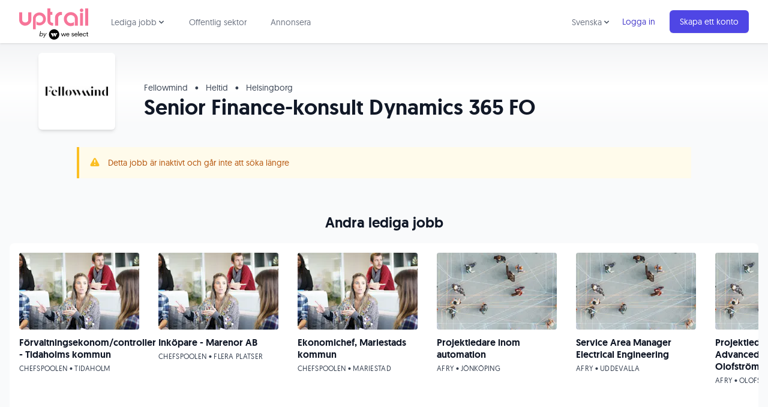

--- FILE ---
content_type: text/html; charset=utf-8
request_url: https://www.uptrail.com/job/40797/senior-finance-konsult-dynamics-365-fo
body_size: 45043
content:
<!DOCTYPE html>
<html lang="sv" prefix="og: https://ogp.me/ns#">
  <head>
    <title>[Jobb] Senior Finance-konsult Dynamics 365 FO hos Fellowmind - Uptrail</title>
    <meta name="csrf-param" content="authenticity_token" />
<meta name="csrf-token" content="uRHnstTrLPbqqjnhgnFYn9RCMpBUalRLiBZgvhuOKIApDCO39xbnIgK0MuYYRUVBektmboGeczsZ32-xHpLR_Q" />
    <meta name="csp-nonce" content="5+LsIq5Rt/mpjDwTyhBIMw==" />

      <!-- Google Tag Manager -->
      <script defer>(function(w,d,s,l,i){w[l]=w[l]||[];w[l].push({'gtm.start':
      new Date().getTime(),event:'gtm.js'});var f=d.getElementsByTagName(s)[0],
      j=d.createElement(s),dl=l!='dataLayer'?'&l='+l:'';j.async=true;j.src=
      'https://www.googletagmanager.com/gtm.js?id='+i+dl;f.parentNode.insertBefore(j,f);
      })(window,document,'script','dataLayer','GTM-MGZ78V');</script>
      <!-- End Google Tag Manager -->

    <meta charset="UTF-8">
    <meta name="viewport" content="width=device-width, initial-scale=1.0">
    <meta http-equiv="X-UA-Compatible" content="ie=edge">
    <meta name="description" content="Sök Senior Finance-konsult Dynamics 365 FO på Uptrail. Anonymt och utan att bli nedringd av rekryterare. Välkommen till Uptrail!">
    <meta name="norton-safeweb-site-verification" content="94e9okn31c1ny2vs-vkhdng92o2y54w5d7eu7sbd4mi5ne4pgv58efd828rsawnpm7gi7i2w8zaiexkatufohtjvp8ijybqianun1exm2mq33d9sd6ccjbl9u8eg8uum" />

    <!-- Facebook Open Graph -->
    <meta property="fb:app_id" content="393467374136901">
    <meta property="og:title" content="[Jobb] Senior Finance-konsult Dynamics 365 FO hos Fellowmind - Uptrail">
    <meta property="og:description" content="Sök Senior Finance-konsult Dynamics 365 FO på Uptrail. Anonymt och utan att bli nedringd av rekryterare. Välkommen till Uptrail!">
    <meta property="og:image" content="https://uptrail.imgix.net/photos/images/254150/original/original-90-1.jpeg?fit=fill&amp;fill=solid&amp;fill-color=fff&amp;auto=format,compress&amp;w=1200&amp;h=630&amp;bg=fff&amp;pad=10">
    <meta property="og:type" content="website">
    <meta property="og:site_name" content="Uptrail">
    <meta property="og:url" content="https://www.uptrail.com/job/40797">

    <!-- Twitter Cards -->
    <meta name="twitter:card" content="summary">
    <meta name="twitter:site" content="@uptrail">

    <!-- Favicons -->
    <link rel="apple-touch-icon" sizes="180x180" href="/apple-touch-icon.png">
    <link rel="icon" type="image/png" sizes="32x32" href="/favicon-32x32.png">
    <link rel="icon" type="image/png" sizes="16x16" href="/favicon-16x16.png">
    <link rel="manifest" href="/site.webmanifest">
    <link rel="mask-icon" href="/safari-pinned-tab.svg" color="#5bbad5">
    <meta name="msapplication-TileColor" content="#da532c">
    <meta name="theme-color" content="#ffffff">

    <!-- Site map -->
    <link rel="preconnect" href="https://d2o1h04hqm3n1y.cloudfront.net">
    <link rel="preconnect" href="https://d368tat7q3aro3.cloudfront.net">
    <link rel="sitemap" type="application/xml" title="Sitemap" href="/sitemaps/sitemap.xml.gz">
    <link rel="canonical" href="https://www.uptrail.com/job/40797/senior-finance-konsult-dynamics-365-fo">

    <link rel="stylesheet" href="https://d368tat7q3aro3.cloudfront.net/assets/application-910fcf9f5cdd9ce8af78dfff93891330b9434dc87521732f7e21443b0c4418d3.css" media="all" data-turbolinks-track="reload" />
    <script src="https://d368tat7q3aro3.cloudfront.net/assets/application-11b35de401a0d0360c13edb14c8e10d78a3d0eb4105299dc0c3eba38abae0880.js" data-turbolinks-track="reload" defer="defer"></script>

    

          <!-- Facebook Pixel Code -->
          <script defer type="text/plain" class="_iub_cs_activate" data-iub-purposes="4">
          !function(f,b,e,v,n,t,s){if(f.fbq)return;n=f.fbq=function(){n.callMethod?
          n.callMethod.apply(n,arguments):n.queue.push(arguments)};if(!f._fbq)f._fbq=n;
          n.push=n;n.loaded=!0;n.version='2.0';n.queue=[];t=b.createElement(e);t.async=!0;
          t.src=v;s=b.getElementsByTagName(e)[0];s.parentNode.insertBefore(t,s)}(window,
          document,'script','//connect.facebook.net/en_US/fbevents.js');

          fbq('init', '217259458622302');
          fbq('track', "PageView");
          </script>
          <noscript type="text/plain" class="_iub_cs_activate" data-iub-purposes="4"><img height="1" width="1" style="display:none" src="https://www.facebook.com/tr?id=217259458622302&ev=PageView&noscript=1" alt="" /></noscript>
          <!-- End Facebook Pixel Code -->
  </head>
  <body class="text-gray-900 antialiased bg-gray-50">
      <!-- Google Tag Manager (noscript) -->
      <noscript><iframe src="https://www.googletagmanager.com/ns.html?id=GTM-MGZ78V"
      height="0" width="0" style="display:none;visibility:hidden"></iframe></noscript>
      <!-- End Google Tag Manager (noscript) -->

    


    <nav x-data="{ open: false, categoryOpen: false, languageSwitchOpen: false }" class="bg-white shadow relative z-10">
  <div class="max-w-7xl mx-auto px-2 sm:px-4 lg:px-8">
    <div class="flex justify-between h-18">
      <div class="flex px-2 lg:px-0">
        <div class="shrink-0 flex items-center pr-2">
          <a aria-label="Back to start page" href="/">
            <svg id="logo-uptrail-by-weselect" xmlns="http://www.w3.org/2000/svg" viewBox="0 0 145.2 65.71" width="115">
  <g id="Page-1">
    <g id="Uptrail_logos" data-name="Uptrail logos">
      <g id="Group-3">
        <path id="Shape" class="cls-2" d="m59.4,0h6.1v7.3h4.2v6.4h-4.2v12c0,.6.1,1.2.3,1.7.3.6.7,1.1,1.1,1.5.9.9,2.1,1.5,3.4,1.5h1v5.9h-1c-1.1,0-2.2-.2-3.2-.5-1.5-.5-2.9-1.3-4.2-2.2-1.1-.8-1.9-1.8-2.4-3-.7-1.4-1.1-3-1.1-4.7V0h0ZM.1,8.1h6.3v16.2c0,1.5.7,2.9,1.9,3.8,2.6,2,6.2,2,8.8.1,1.2-.9,1.9-2.2,1.9-3.7V8.1h6.6v16.1c0,3.4-1.6,6.6-4.3,8.7-2.4,2.2-5.4,3.4-8.7,3.5s-6.5-1.2-8.9-3.5c-2.4-2.2-3.7-5.3-3.7-8.5L.1,8.1H.1Zm34.7,35.9h-5.9v-22.5c-.1-3.5,1.5-6.9,4.1-9.2,2.6-2.5,6.1-3.8,9.7-3.8,7.4,0,13.5,6,13.5,13.5.1,2.3-.4,4.6-1.5,6.7-1.1,2-2.8,3.7-4.8,4.8-2.1,1.5-4.7,2.2-7.2,2.3-2.2,0-4.4-.6-6.3-1.6v-7c.7.9,1.6,1.6,2.7,2,1.1.5,2.3.7,3.5.7,2.1.1,4.2-.7,5.6-2.2,1.5-1.5,2.2-3.6,2-5.7,0-2-.8-3.9-2.3-5.3-3.1-3-7.9-2.9-11,0-1.5,1.4-2.3,3.4-2.3,5.5v21.8h.2Zm47.3-7.7h-6.8v-15.8c-.1-2.2.4-4.3,1.3-6.3,1-1.9,2.4-3.5,4.2-4.6,1-.7,2.1-1.3,3.3-1.7,1.1-.4,2.3-.5,3.4-.5.3,0,.7,0,1.1.1s.9.1,1.5.2v6.4c-.6-.2-1.3-.3-1.9-.3-1.3,0-2.6.5-3.6,1.3-.8.5-1.4,1.2-1.9,2.1-.5.8-.7,1.7-.7,2.7l.1,16.4h0Zm33.1-8.1v7.5c-2.1,1-4.4,1.6-6.7,1.6-3.5,0-6.9-1.4-9.4-3.7-1.7-1.3-3-3-3.9-5-.8-2-1.3-4.1-1.2-6.3-.1-3.8,1.5-7.5,4.3-10.2,2.7-2.8,6.4-4.3,10.3-4.2,3.9-.1,7.7,1.4,10.5,4.2,2.9,2.6,4.5,6.3,4.4,10.2v14h-6.4v-14.3c0-2.2-.9-4.3-2.5-5.7-1.6-1.5-3.8-2.3-6-2.3s-4.3.9-5.9,2.4c-1.6,1.6-2.4,3.7-2.4,5.9s.8,4.5,2.4,6.1c1.5,1.7,3.7,2.6,6,2.5,1.3,0,2.5-.2,3.7-.7,1.1-.3,2.1-1.1,2.8-2h0Zm12.9-18.8h6.2v26.8h-6.2V9.4Zm10.9-9.4h6.2v36.2h-6.2V0Z"/>
        <path id="Path" class="cls-2" d="m131.3,7.6c-1,.1-2-.4-2.7-1.1s-1-1.7-1-2.6.3-1.9,1-2.5c.7-.7,1.7-1.1,2.8-1.1,1,0,1.9.4,2.6,1.2.6.7.9,1.6.9,2.5s-.3,1.8-.9,2.5c-.8.8-1.8,1.2-2.7,1.1h0Z"/>
      </g>
    </g>
  </g>
  <g>
    <g>
      <path d="m43.89,57.28l-.27,1.34h-1.07l1.87-10.57h1.07l-.8,4.95c.53-.8,1.6-1.34,2.67-1.34,1.6,0,2.81,1.07,2.81,2.81,0,2.27-1.6,4.28-3.88,4.28-1.2,0-2.14-.53-2.41-1.47Zm2.27.53c1.74,0,2.94-1.6,2.94-3.21,0-1.2-.67-2.01-1.87-2.01-1.74,0-2.94,1.6-2.94,3.21-.13,1.2.67,2.01,1.87,2.01Z"/>
      <path d="m52.85,58.35l-1.6-6.55h1.07l1.2,5.35,3.08-5.35h1.2l-6.02,10.16h-1.2l2.27-3.61Z"/>
    </g>
    <g id="Lager_2-2" data-name="Lager 2-2">
      <path class="cls-1" d="m129.87,52.94c-1.1,0-1.94.63-2.11,1.82h4.16c-.14-1.16-.95-1.82-2.05-1.82Z"/>
      <path class="cls-1" d="m119.59,52.94c-1.1,0-1.94.63-2.11,1.82h4.16c-.14-1.16-.95-1.82-2.05-1.82h0Z"/>
      <path class="cls-1" d="m102.33,52.94c-1.1,0-1.94.63-2.11,1.82h4.16c-.14-1.16-.95-1.82-2.05-1.82h0Z"/>
      <path d="m73.48,43.98c-6,0-10.86,4.86-10.86,10.86s4.86,10.86,10.86,10.86,10.86-4.86,10.86-10.86-4.86-10.86-10.86-10.86Zm-.55,12.91l-1.48,2.54c-.26.43-.68.43-.93,0l-3.83-6.56c-.25-.44-.05-.8.46-.8h2.97c.11,0,.25.08.31.18l2.5,4.27c.06.1.06.26,0,.36Zm4.91,0l-1.48,2.54c-.26.43-.68.43-.93,0l-3.83-6.56c-.25-.44-.05-.8.46-.8h2.96c.11,0,.25.08.32.18l2.5,4.27c.06.1.06.26,0,.36h0Zm2.46-4.3l-1.68,2.89c-.16.28-.43.28-.6,0l-1.68-2.89c-.17-.28-.02-.52.31-.52h3.37c.34,0,.47.24.29.52Z"/>
      <polygon points="95.6 57.36 93.84 52.12 92.75 52.12 90.99 57.36 89.22 52.12 87.94 52.12 90.31 58.73 91.62 58.73 93.31 53.58 94.99 58.73 96.3 58.73 98.66 52.12 97.37 52.12 95.6 57.36"/>
      <path d="m102.33,51.97c-1.97,0-3.37,1.36-3.37,3.45s1.38,3.45,3.41,3.44c1.4,0,2.53-.72,3.01-1.99l-1.13-.18c-.34.77-1.03,1.2-1.9,1.2-1.22,0-2.13-.86-2.18-2.23h5.42v-.28c0-2.17-1.29-3.4-3.26-3.4h0Zm-2.11,2.79c.17-1.19,1.02-1.82,2.11-1.82s1.91.66,2.05,1.82h-4.16Z"/>
      <path d="m113.02,54.81c-.87-.18-1.62-.35-1.62-1.01,0-.57.57-.89,1.29-.89s1.32.37,1.51.99l1.07-.26c-.26-1.06-1.23-1.67-2.59-1.67-1.49,0-2.42.79-2.42,1.9,0,1.37,1.25,1.75,2.32,1.97.93.19,1.65.36,1.65,1.1,0,.61-.53,1.01-1.35,1.01-.9,0-1.58-.47-1.79-1.24l-1.02.27c.2,1.1,1.2,1.89,2.77,1.89s2.52-.79,2.52-2.06c0-1.44-1.29-1.76-2.36-1.99h0Z"/>
      <path d="m119.59,51.97c-1.97,0-3.37,1.36-3.37,3.45s1.37,3.45,3.41,3.44c1.4,0,2.53-.72,3.01-1.99l-1.13-.18c-.34.77-1.03,1.2-1.9,1.2-1.22,0-2.13-.86-2.18-2.23h5.42v-.28c0-2.17-1.29-3.4-3.26-3.4h0Zm-2.11,2.79c.17-1.19,1.02-1.82,2.11-1.82s1.91.66,2.05,1.82h-4.16Z"/>
      <rect x="124.07" y="48.56" width="1.21" height="10.17"/>
      <path d="m129.87,51.97c-1.97,0-3.37,1.36-3.37,3.45s1.37,3.45,3.41,3.44c1.4,0,2.53-.72,3.01-1.99l-1.13-.18c-.34.77-1.03,1.2-1.9,1.2-1.22,0-2.13-.86-2.18-2.23h5.42v-.28c0-2.17-1.29-3.4-3.26-3.4Zm-2.11,2.79c.17-1.19,1.02-1.82,2.11-1.82s1.91.66,2.05,1.82h-4.16Z"/>
      <path d="m137.41,52.95c.97,0,1.71.51,1.99,1.44l1.11-.14c-.36-1.42-1.54-2.28-3.1-2.28-2,0-3.4,1.42-3.4,3.45s1.39,3.45,3.4,3.45c1.54,0,2.75-.86,3.1-2.29l-1.11-.12c-.28.92-1.02,1.44-1.99,1.44-1.3,0-2.18-1.02-2.18-2.46s.88-2.46,2.18-2.46Z"/>
      <path d="m144.58,57.74c-.61,0-1.02-.35-1.02-1.07v-3.6h1.59v-.96h-1.61v-2.18h-1.07v1.31c0,.68-.31.88-.77.88h-.7v.96h1.35v3.75c0,1.2.71,1.9,1.85,1.9h.96v-.99h-.59Z"/>
    </g>
  </g>
</svg>

</a>        </div>
        <div class="hidden lg:ml-6 lg:flex">
          <div @click.away="categoryOpen = false" class="inline-flex items-center px-1 pt-1 border-b-2 border-transparent hover:border-gray-300 focus:text-gray-700 focus:border-gray-300 text-gray-500 hover:text-gray-700 text-sm leading-5 text-gray-900 focus:outline-none transition">
            <div class="relative shrink-0">
              <div x-show="categoryOpen" x-description="Jobbkategorier dropdown, visa beroende på state."
                x-transition:enter="transition ease-out duration-200"
                x-transition:enter-start="opacity-0 scale-95"
                x-transition:enter-end="opacity-100 scale-100"
                x-transition:leave="transition ease-in duration-75"
                x-transition:leave-start="opacity-100 scale-100"
                x-transition:leave-end="opacity-0 scale-95"
                class="absolute z-10 left-0 mt-6 w-48 rounded-md shadow-lg"
                style="display:none;"
              >
                <div class="py-1 rounded-md bg-white ring-1 ring-black ring-opacity-5" role="menu" aria-orientation="vertical" aria-labelledby="user-menu">
                  <a class="block px-4 py-2 text-sm leading-5 text-gray-700 hover:bg-indigo-50 focus:outline-none focus:bg-indigo-50 transition " role="menuitem" href="/job/it-jobb">IT jobb</a>
<a class="block px-4 py-2 text-sm leading-5 text-gray-700 hover:bg-indigo-50 focus:outline-none focus:bg-indigo-50 transition " role="menuitem" href="/job/utvecklare-jobb">Utvecklare jobb</a>
<a class="block px-4 py-2 text-sm leading-5 text-gray-700 hover:bg-indigo-50 focus:outline-none focus:bg-indigo-50 transition " role="menuitem" href="/job/systemutvecklare-jobb">Systemutvecklare jobb</a>
<a class="block px-4 py-2 text-sm leading-5 text-gray-700 hover:bg-indigo-50 focus:outline-none focus:bg-indigo-50 transition " role="menuitem" href="/job/remote-jobb">Remote jobb</a>
<a class="block px-4 py-2 text-sm leading-5 text-gray-700 hover:bg-indigo-50 focus:outline-none focus:bg-indigo-50 transition " role="menuitem" href="/job/projektledare-jobb">Projektledare jobb</a>
<a class="block px-4 py-2 text-sm leading-5 text-gray-700 hover:bg-indigo-50 focus:outline-none focus:bg-indigo-50 transition " role="menuitem" href="/job/saljare-jobb">Säljare jobb</a>
<a class="block px-4 py-2 text-sm leading-5 text-gray-700 hover:bg-indigo-50 focus:outline-none focus:bg-indigo-50 transition " role="menuitem" href="/job/ingenjor-jobb">Ingenjör jobb</a>
<a class="block px-4 py-2 text-sm leading-5 text-gray-700 hover:bg-indigo-50 focus:outline-none focus:bg-indigo-50 transition " role="menuitem" href="/job/chefsjobb">Chefsjobb</a>
<a class="block px-4 py-2 text-sm leading-5 text-gray-700 hover:bg-indigo-50 focus:outline-none focus:bg-indigo-50 transition " role="menuitem" href="/job/webbdesign-jobb">Webbdesign jobb</a>
<a class="block px-4 py-2 text-sm leading-5 text-gray-700 hover:bg-indigo-50 focus:outline-none focus:bg-indigo-50 transition " role="menuitem" href="/job/grafisk-designer-jobb">Grafisk designer</a>
<a class="block px-4 py-2 text-sm leading-5 text-gray-700 hover:bg-indigo-50 focus:outline-none focus:bg-indigo-50 transition " role="menuitem" href="/job/marknadsforing-jobb">Marknadsföring jobb</a>

                </div>
              </div>
            </div>
            <div>
              <a @click="categoryOpen = !categoryOpen" class="inline-flex cursor-pointer items-center text-sm border-2 border-transparent rounded-full focus:outline-none focus:border-gray-300 transition " aria-label="Lediga jobb meny" aria-haspopup="true" x-bind:aria-expanded="categoryOpen">
                Lediga jobb
                <svg class="-mr-1 h-4 w-4 text-gray-600" xmlns="http://www.w3.org/2000/svg" viewBox="0 0 20 20" fill="currentColor" aria-hidden="true">
                  <path fill-rule="evenodd" d="M5.293 7.293a1 1 0 011.414 0L10 10.586l3.293-3.293a1 1 0 111.414 1.414l-4 4a1 1 0 01-1.414 0l-4-4a1 1 0 010-1.414z" clip-rule="evenodd" />
                </svg>
              </a>
            </div>
          </div>
          <a data-event-category="Interactions" data-event-action="Clicked Public Sector Link" class="ml-8 inline-flex items-center px-1 pt-1 border-b-2 border-transparent hover:border-gray-300 focus:text-gray-700 focus:border-gray-300 text-gray-500 hover:text-gray-700 text-sm leading-5 text-gray-900 focus:outline-none transition" href="/public-sector">Offentlig sektor</a>
          <a data-event-category="Interactions" data-event-action="Clicked Advertise Link" class="ml-8 inline-flex items-center px-1 pt-1 border-b-2 border-transparent text-sm leading-5 text-gray-500 hover:text-gray-700 hover:border-gray-300 focus:outline-none focus:text-gray-700 focus:border-gray-300 transition" href="https://business.uptrail.com/">Annonsera</a>
        </div>
      </div>
      <div class="flex items-center lg:hidden">
        <!-- Mobile menu button -->
        <button @click="open = !open" class="inline-flex items-center justify-center p-2 rounded-md text-gray-400 hover:text-gray-500 hover:bg-gray-100 focus:outline-none focus:bg-gray-100 focus:text-gray-500 transition " x-bind:aria-label="open ? 'Close main menu' : 'Main menu'" aria-label="Main menu" x-bind:aria-expanded="open">
          <div class="relative">
            <svg x-state:on="Menu open" x-state:off="Menu closed" :class="{ 'hidden': open, 'block': !open }" class="block h-6 w-6" fill="none" viewBox="0 0 24 24" stroke="currentColor">
              <path stroke-linecap="round" stroke-linejoin="round" stroke-width="2" d="M4 6h16M4 12h16M4 18h16"></path>
            </svg>
          </div>

          <svg x-state:on="Menu open" x-state:off="Menu closed" :class="{ 'hidden': !open, 'block': open }" class="hidden h-6 w-6" fill="none" viewBox="0 0 24 24" stroke="currentColor">
            <path stroke-linecap="round" stroke-linejoin="round" stroke-width="2" d="M6 18L18 6M6 6l12 12"></path>
          </svg>
        </button>
      </div>
      <div class="hidden lg:ml-4 lg:flex lg:items-center">
          <div @click.away="languageSwitchOpen = false" class="inline-flex items-center px-1 pt-1 border-b-2 border-transparent hover:border-gray-300 focus:text-gray-700 focus:border-gray-300 text-gray-500 hover:text-gray-700 text-sm leading-5 text-gray-900 focus:outline-none transition">
            <div class="relative shrink-0">
              <div x-show="languageSwitchOpen" x-description="Language choice dropdown"
                x-transition:enter="transition ease-out duration-200"
                x-transition:enter-start="opacity-0 scale-95"
                x-transition:enter-end="opacity-100 scale-100"
                x-transition:leave="transition ease-in duration-75"
                x-transition:leave-start="opacity-100 scale-100"
                x-transition:leave-end="opacity-0 scale-95"
                class="absolute z-10 left-0 mt-6 w-48 rounded-md shadow-lg"
                style="display:none;"
              >
                <div class="py-1 rounded-md bg-white ring-1 ring-black ring-opacity-5" role="menu" aria-orientation="vertical" aria-labelledby="user-menu">
                    <a data-event-category="Interactions" data-event-action="Clicked English Language Link" class="relative inline-flex items-center px-4 py-2 text-sm leading-5 mr-2 text-indigo-700 hover:text-indigo-500" href="/job/40797/senior-finance-konsult-dynamics-365-fo?set_locale=en">English</a>
                </div>
              </div>
            </div>
            <div>
              <a @click="languageSwitchOpen = !languageSwitchOpen" class="inline-flex cursor-pointer items-center text-sm border-2 border-transparent rounded-full focus:outline-none focus:border-gray-300 transition " aria-label="Choose language" aria-haspopup="true" x-bind:aria-expanded="languageSwitchOpen">
                Svenska
                <svg class="-mr-1 h-4 w-4 text-gray-600" xmlns="http://www.w3.org/2000/svg" viewBox="0 0 20 20" fill="currentColor" aria-hidden="true">
                  <path fill-rule="evenodd" d="M5.293 7.293a1 1 0 011.414 0L10 10.586l3.293-3.293a1 1 0 111.414 1.414l-4 4a1 1 0 01-1.414 0l-4-4a1 1 0 010-1.414z" clip-rule="evenodd" />
                </svg>
              </a>
            </div>
          </div>
          <div class="shrink-0">
            <a data-event-category="Interactions" data-event-action="Clicked Login Link" class="relative inline-flex items-center px-4 py-2 text-sm leading-5 mr-2 text-indigo-700 hover:text-indigo-500" href="/sign-in">Logga in</a>
          </div>
          <div class="shrink-0">
            <a data-event-category="Interactions" data-event-action="Clicked Sign Up Link" class="relative inline-flex items-center px-4 py-2 border border-transparent text-sm leading-5 rounded-md text-white bg-indigo-600 shadow-sm hover:bg-indigo-500 focus:outline-none focus:border-indigo-700 focus:ring-indigo-200/50 active:bg-indigo-700 transition " href="/create-account">Skapa ett konto</a>
          </div>
      </div>
    </div>
  </div>

  <!-- Mobile menu -->
  <div x-description="Mobile menu, toggle classes based on menu state." x-state:on="Menu open" x-state:off="Menu closed" :class="{ 'block': open, 'hidden': !open }" class="hidden lg:hidden">
    <div class="pt-2 pb-3">
      <a class="block pl-3 pr-4 py-2 border-l-4 border-transparent text-gray-600 hover:text-gray-800 hover:bg-gray-50 hover:border-gray-300 focus:text-gray-800 focus:bg-gray-50 focus:border-gray-300 text-base focus:outline-none transition" href="/job">Lediga jobb</a>
      <a class="mt-1 block pl-6 pr-4 py-1 text-gray-500 hover:text-gray-800 hover:bg-gray-50 focus:outline-none focus:text-gray-800 focus:bg-gray-50 transition text-sm" role="menuitem" href="/job/it-jobb">IT jobb</a>
<a class="mt-1 block pl-6 pr-4 py-1 text-gray-500 hover:text-gray-800 hover:bg-gray-50 focus:outline-none focus:text-gray-800 focus:bg-gray-50 transition text-sm" role="menuitem" href="/job/utvecklare-jobb">Utvecklare jobb</a>
<a class="mt-1 block pl-6 pr-4 py-1 text-gray-500 hover:text-gray-800 hover:bg-gray-50 focus:outline-none focus:text-gray-800 focus:bg-gray-50 transition text-sm" role="menuitem" href="/job/systemutvecklare-jobb">Systemutvecklare jobb</a>
<a class="mt-1 block pl-6 pr-4 py-1 text-gray-500 hover:text-gray-800 hover:bg-gray-50 focus:outline-none focus:text-gray-800 focus:bg-gray-50 transition text-sm" role="menuitem" href="/job/remote-jobb">Remote jobb</a>
<a class="mt-1 block pl-6 pr-4 py-1 text-gray-500 hover:text-gray-800 hover:bg-gray-50 focus:outline-none focus:text-gray-800 focus:bg-gray-50 transition text-sm" role="menuitem" href="/job/projektledare-jobb">Projektledare jobb</a>
<a class="mt-1 block pl-6 pr-4 py-1 text-gray-500 hover:text-gray-800 hover:bg-gray-50 focus:outline-none focus:text-gray-800 focus:bg-gray-50 transition text-sm" role="menuitem" href="/job/saljare-jobb">Säljare jobb</a>
<a class="mt-1 block pl-6 pr-4 py-1 text-gray-500 hover:text-gray-800 hover:bg-gray-50 focus:outline-none focus:text-gray-800 focus:bg-gray-50 transition text-sm" role="menuitem" href="/job/ingenjor-jobb">Ingenjör jobb</a>
<a class="mt-1 block pl-6 pr-4 py-1 text-gray-500 hover:text-gray-800 hover:bg-gray-50 focus:outline-none focus:text-gray-800 focus:bg-gray-50 transition text-sm" role="menuitem" href="/job/chefsjobb">Chefsjobb</a>
<a class="mt-1 block pl-6 pr-4 py-1 text-gray-500 hover:text-gray-800 hover:bg-gray-50 focus:outline-none focus:text-gray-800 focus:bg-gray-50 transition text-sm" role="menuitem" href="/job/webbdesign-jobb">Webbdesign jobb</a>
<a class="mt-1 block pl-6 pr-4 py-1 text-gray-500 hover:text-gray-800 hover:bg-gray-50 focus:outline-none focus:text-gray-800 focus:bg-gray-50 transition text-sm" role="menuitem" href="/job/grafisk-designer-jobb">Grafisk designer</a>
<a class="mt-1 block pl-6 pr-4 py-1 text-gray-500 hover:text-gray-800 hover:bg-gray-50 focus:outline-none focus:text-gray-800 focus:bg-gray-50 transition text-sm" role="menuitem" href="/job/marknadsforing-jobb">Marknadsföring jobb</a>

      <a data-event-category="Interactions" data-event-action="Clicked Public Sector Link" class="block pl-3 pr-4 py-2 border-l-4 border-transparent text-gray-600 hover:text-gray-800 hover:bg-gray-50 hover:border-gray-300 focus:text-gray-800 focus:bg-gray-50 focus:border-gray-300 text-base focus:outline-none transition" href="/public-sector">Offentlig sektor</a>
      <a data-event-category="Interactions" data-event-action="Clicked Advertise Link" class="mt-1 block pl-3 pr-4 py-2 border-l-4 border-transparent text-gray-600 hover:text-gray-800 hover:bg-gray-50 hover:border-gray-300 focus:text-gray-800 focus:bg-gray-50 focus:border-gray-300 text-base focus:outline-none transition" href="https://business.uptrail.com/">Annonsera</a>
    </div>
    <div class="pt-4 pb-3 border-t border-gray-200">
        <div class="mt-1">
          <a data-event-category="Interactions" data-event-action="Clicked Sign Up Link" class="block px-4 py-2 text-base focus:outline-none focus:bg-gray-100 hover:bg-gray-100 transition link" href="/create-account">Skapa ett konto</a>
        </div>
        <div class="mt-3">
          <a data-event-category="Interactions" data-event-action="Clicked Login Link" class="block px-4 py-2 text-base text-gray-500 hover:text-gray-800 hover:bg-gray-100 focus:outline-none focus:text-gray-800 focus:bg-gray-100 transition " href="/sign-in">Logga in</a>
        </div>
    </div>
      <div class="pt-4 pb-3 border-t border-gray-200">
        <div class="mt-1">
          <a data-event-category="Interactions" data-event-action="Clicked Swedish Language Link" class="block px-4 py-2 text-base text-gray-500 hover:text-gray-800 hover:bg-gray-100 focus:outline-none focus:text-gray-800 focus:bg-gray-100 transition" href="/job/40797/senior-finance-konsult-dynamics-365-fo?set_locale=sv">Svenska</a>
        </div>
        <div class="mt-1">
          <a data-event-category="Interactions" data-event-action="Clicked English Language Link" class="block px-4 py-2 text-base text-gray-500 hover:text-gray-800 hover:bg-gray-100 focus:outline-none focus:text-gray-800 focus:bg-gray-100 transition" href="/job/40797/senior-finance-konsult-dynamics-365-fo?set_locale=en">English</a>
        </div>
      </div>
  </div>
</nav>


    

<div class="bg-gradient-to-b from-gray-100 via-white pt-12">
  <div class="max-w-screen-xl relative mx-auto z-0">
    <div class="flex bg-white rounded-md shadow-md h-24 w-24 md:h-32 md:w-32 absolute logo-holder left-6 md:left-8 lg:left-16 -bottom-12 md:-bottom-24 items-center justify-center p-3 overflow-hidden">
      <img class="object-contain" alt="Fellowmind logo" loading="lazy" src="https://uptrail.imgix.net/company_profiles/logos/4635/original/fellowmind-logga.jpg?auto=format,compress&amp;w=120&amp;h=120" />
    </div>
  </div>
  <div class="max-w-screen-xl mx-auto mt-12 md:mt-0">
    <div class="md:ml-36 lg:ml-48 py-4 px-6 md:px-12">
      <p class="md:text-sm text-gray-700">
        Fellowmind
        <span class="mx-2">&bull;</span>
        Heltid
            <span class="mx-2">&bull;</span>
            Helsingborg
      </p>
      <h1 class="font-bold text-3xl lg:text-4xl leading-9 mt-1">Senior Finance-konsult Dynamics 365 FO</h1>
    </div>
  </div>
</div>

  <div class="bg-amber-50 border-l-4 border-amber-400 p-4 mb-8 max-w-screen-lg mx-auto mt-8">
    <div class="flex">
      <div class="shrink-0">
        <svg class="h-5 w-5 text-amber-400" viewBox="0 0 20 20" fill="currentColor">
          <path fill-rule="evenodd" d="M8.257 3.099c.765-1.36 2.722-1.36 3.486 0l5.58 9.92c.75 1.334-.213 2.98-1.742 2.98H4.42c-1.53 0-2.493-1.646-1.743-2.98l5.58-9.92zM11 13a1 1 0 11-2 0 1 1 0 012 0zm-1-8a1 1 0 00-1 1v3a1 1 0 002 0V6a1 1 0 00-1-1z" clip-rule="evenodd" />
        </svg>
      </div>
      <div class="ml-3">
        <p class="text-sm leading-5 text-amber-700">
          Detta jobb är inaktivt och går inte att söka längre
        </p>
      </div>
    </div>
  </div>

<div class=" flex flex-wrap mt-4 md:mt-8">

  <!-- Content holder -->
  <div class="w-full lg:w-2/3 mx-auto md:py-6 px-6 md:px-8 lg:px-16">

    <!-- Introduction -->


    <!-- About the job -->
    <span class="block text-lg font-bold">Om denna position</span>
    <div class="markdown max-w-lg">
      <p><em>”-I min roll som finance-konsult måste jag förstå kundens verksamhetsprocesser för att i affärssystemet designa finanslösningen på bästa möjliga sätt. Det är en utmanande och rolig roll där du förväntas ta eget ansvar och tillsammans med kollegor både inom och utanför finansområdet, driver projekt i mål. Vi lyssnar på varandras erfarenheter, kunskaper och idéer för att tillsammans göra ett bra jobb. Oavsett sammanhang så upplever man sig aldrig som ensam i sin roll, utan det finns alltid kollegor runtomkring som stöttar. Fellowmind har en öppen och vänlig kultur som bidrar till en stark teamkänsla och i det viljan att göra det bästa både för kollegor och kunder.” </em>Så beskriver <a href="https://www.linkedin.com/in/sara-h%C3%A5kansson-0763b96a/" rel="nofollow">Sara</a> varför hon stormtrivs i rollen som finance-konsult hos oss på Fellowmind.</p><p><strong>Om tjänsten</strong></p><p>Fellowmind fortsätter att växa och nu söker vi fler applikationskonsulter till vårt affärsområde Enterprise. Vi jobbar framförallt med ERP-systemet Microsoft Dynamics 365 for Finance and Operations men rör oss i hela Microsofts plattform.</p><p>Som finance-konsult kommer du hjälpa våra kunder att utveckla och förbättra sina finansiella affärsprocesser, både genom nyimplementationer och i projekt hos befintlig kund. Arbetsuppgifterna är varierande och inom ett brett spektrum med allt från förstudie och driva workshops till testning, parametersättning, migrering av data och coacha kunderna vidare i sina verksamhetsprocesser. Allt i syfte att hjälpa kunderna att få ut det bästa ut sitt ERP.</p><p>Vi är över 100 medarbetare i affärsområdet Enterprise, varav 20+ framför allt jobbar inom finansströmmarna. Vi jobbar tillsammans i och över våra team vilket gör att du får massor av trevliga kollegor som du kommer jobba mer eller mindre nära med över tid. Det viktigaste är att du aldrig är ensam och alla våra leveranser står vi för tillsammans. Redan innan första arbetsdagen blir du tilldelad en mentor som kommer att stötta dig både i arbetsuppgifterna och i Fellowminds värderingar. Däröver kommer du och din närmsta ledare att sätta en utvecklingsplan för dig som stäms av månadsvis.</p><p><strong>Vi söker dig som:</strong></p><ul><li>Har ett stort intresse för affärssystem och finansprocesser</li></ul><ul><li>Idag arbetar som finanskonsult inom Dynamics 365 och gjort det i minst 3 år, men gärna längre än så</li></ul><ul><li>Har ett affärsmässigt förhållningssätt samt motiveras av tydliga mål och resultat</li></ul><ul><li>Har en god samarbetsförmåga och är en teamplayer ut i fingerspetsarna</li></ul><ul><li>Har obehindrade kunskaper i svenska och engelska i tal och skrift</li></ul><p><strong>Det praktiska</strong></p><p>Start: Gärna omgående, men vi har givetvis förståelse för att du har en uppsägningstid som vi behöver ta hänsyn till.</p><p>Omfattning: Heltid, kontorstider, men vi är väldigt flexibla här och utgår från att det ska fungera för alla parter.</p><p>Placering: På något av våra kontor i Malmö, Göteborg, Stockholm, Halmstad, Helsingborg eller Jönköping. (Och förresten om du råkar sitta på annan ort är vi öppna för det också, men då kan vi inte erbjuda något av våra trevliga kontor, utan snarare hemmakontor)</p><p>Rekryteringsprocessen kommer att bestå av telefonintervju, djupintervju, tester/case och referenstagning.</p>
    </div>

    <!-- Quote -->


    <!-- Perks -->


    <!-- About the company -->
      <span class="block text-lg font-bold sm:mt-6">Välkommen!</span>
      <div class="markdown max-w-lg">
        <p>Kom och bli en del av en ledande Microsoftpartner i Europa. Vi växer så det knakar och behöver alltid nya "Fellows" som kan hjälpa oss att bli ännu bättre och större. Nyexad som rutinerad vill vi ha dig! Här hittar du en levande arbetsplats som gör allt för att du ska ha <a href="https://career.fellowmind.se/pages/grow-with-fellowmind" rel="nofollow"><strong>frihet att utvecklas</strong></a> och ha skoj på arbetstid, men samtidigt få en balans mellan privatliv och arbetstid som passar dig.</p>
<p>Kolla in våra lediga tjänster om det finns nåt som passar, annars är det bara att connecta med oss så återkommer vi till dig&nbsp;när det dyker upp nåt!&nbsp;</p>
      </div>


    <!-- Lifestyle photos -->

    <!-- Video section -->

  </div>


    <aside class="order-first w-full bg-gray-50 border-b-4 md:border-b-6 border-uptrail-pink py-6 px-2 mb-6">
      <h2 class="text-center text-2xl font-bold mb-4">Andra lediga jobb</h2>
      <div class="scrollable-jobs rounded-lg">
  <div class="scrollable-jobs--entry">
    <a href="/job/212395/forvaltningsekonomcontroller-tidaholms-kommun" title="Förvaltningsekonom/controller - Tidaholms kommun">
      <img class="rounded h-32 max-w-200px max-h-200px object-cover" src="https://uptrail.imgix.net/photos/images/254059/original/workplace-1245776_1920.jpg?fit=crop&amp;crop=faces&amp;auto=format,compress&amp;w=200&amp;h=200" loading="lazy" alt="Listningsbild Förvaltningsekonom/controller - Tidaholms kommun">
      <div class="p-4 pl-0 pt-2 sm:pt-3 max-w-200px">
        <p class="font-bold leading-tight">
          Förvaltningsekonom/controller - Tidaholms kommun
        </p>
        <p class="text-xs text-gray-700 uppercase tracking-wide pt-1">
          Chefspoolen &bull; Tidaholm
        </p>
      </div>
    </a>
  </div>
  <div class="scrollable-jobs--entry">
    <a href="/job/212394/inkopare-marenor-ab" title="Inköpare - Marenor AB">
      <img class="rounded h-32 max-w-200px max-h-200px object-cover" src="https://uptrail.imgix.net/photos/images/254059/original/workplace-1245776_1920.jpg?fit=crop&amp;crop=faces&amp;auto=format,compress&amp;w=200&amp;h=200" loading="lazy" alt="Listningsbild Inköpare - Marenor AB">
      <div class="p-4 pl-0 pt-2 sm:pt-3 max-w-200px">
        <p class="font-bold leading-tight">
          Inköpare - Marenor AB
        </p>
        <p class="text-xs text-gray-700 uppercase tracking-wide pt-1">
          Chefspoolen &bull; Flera platser
        </p>
      </div>
    </a>
  </div>
  <div class="scrollable-jobs--entry">
    <a href="/job/212392/ekonomichef-mariestads-kommun" title="Ekonomichef, Mariestads kommun">
      <img class="rounded h-32 max-w-200px max-h-200px object-cover" src="https://uptrail.imgix.net/photos/images/254059/original/workplace-1245776_1920.jpg?fit=crop&amp;crop=faces&amp;auto=format,compress&amp;w=200&amp;h=200" loading="lazy" alt="Listningsbild Ekonomichef, Mariestads kommun">
      <div class="p-4 pl-0 pt-2 sm:pt-3 max-w-200px">
        <p class="font-bold leading-tight">
          Ekonomichef, Mariestads kommun
        </p>
        <p class="text-xs text-gray-700 uppercase tracking-wide pt-1">
          Chefspoolen &bull; Mariestad
        </p>
      </div>
    </a>
  </div>
  <div class="scrollable-jobs--entry">
    <a href="/job/212379/projektledare-inom-automation" title="Projektledare inom automation">
      <img class="rounded h-32 max-w-200px max-h-200px object-cover" src="https://uptrail.imgix.net/photos/images/254023/original/getty_connected_society_0.jpg?fit=crop&amp;crop=faces&amp;auto=format,compress&amp;w=200&amp;h=200" loading="lazy" alt="Listningsbild Projektledare inom automation">
      <div class="p-4 pl-0 pt-2 sm:pt-3 max-w-200px">
        <p class="font-bold leading-tight">
          Projektledare inom automation
        </p>
        <p class="text-xs text-gray-700 uppercase tracking-wide pt-1">
          AFRY &bull; Jönköping
        </p>
      </div>
    </a>
  </div>
  <div class="scrollable-jobs--entry">
    <a href="/job/212348/service-area-manager-electrical-engineering" title="Service Area Manager Electrical Engineering">
      <img class="rounded h-32 max-w-200px max-h-200px object-cover" src="https://uptrail.imgix.net/photos/images/254023/original/getty_connected_society_0.jpg?fit=crop&amp;crop=faces&amp;auto=format,compress&amp;w=200&amp;h=200" loading="lazy" alt="Listningsbild Service Area Manager Electrical Engineering">
      <div class="p-4 pl-0 pt-2 sm:pt-3 max-w-200px">
        <p class="font-bold leading-tight">
          Service Area Manager Electrical Engineering
        </p>
        <p class="text-xs text-gray-700 uppercase tracking-wide pt-1">
          AFRY &bull; Uddevalla
        </p>
      </div>
    </a>
  </div>
  <div class="scrollable-jobs--entry">
    <a href="/job/212345/projektledare-afry-advanced-automation-olofstrom" title="Projektledare - AFRY Advanced Automation, Olofström">
      <img class="rounded h-32 max-w-200px max-h-200px object-cover" src="https://uptrail.imgix.net/photos/images/254023/original/getty_connected_society_0.jpg?fit=crop&amp;crop=faces&amp;auto=format,compress&amp;w=200&amp;h=200" loading="lazy" alt="Listningsbild Projektledare - AFRY Advanced Automation, Olofström">
      <div class="p-4 pl-0 pt-2 sm:pt-3 max-w-200px">
        <p class="font-bold leading-tight">
          Projektledare - AFRY Advanced Automation, Olofström
        </p>
        <p class="text-xs text-gray-700 uppercase tracking-wide pt-1">
          AFRY &bull; Olofström
        </p>
      </div>
    </a>
  </div>
  <div class="scrollable-jobs--entry">
    <a href="/job/212341/senior-elkonstruktor-med-ansvar-for-delprojektledning" title="Senior elkonstruktör med ansvar för delprojektledning">
      <img class="rounded h-32 max-w-200px max-h-200px object-cover" src="https://uptrail.imgix.net/photos/images/254023/original/getty_connected_society_0.jpg?fit=crop&amp;crop=faces&amp;auto=format,compress&amp;w=200&amp;h=200" loading="lazy" alt="Listningsbild Senior elkonstruktör med ansvar för delprojektledning">
      <div class="p-4 pl-0 pt-2 sm:pt-3 max-w-200px">
        <p class="font-bold leading-tight">
          Senior elkonstruktör med ansvar för delprojektledning
        </p>
        <p class="text-xs text-gray-700 uppercase tracking-wide pt-1">
          AFRY &bull; Borlänge
        </p>
      </div>
    </a>
  </div>
  <div class="scrollable-jobs--entry">
    <a href="/job/212340/senior-automationsingenjor-med-ansvar-for-delprojektledning" title="Senior automationsingenjör med ansvar för delprojektledning">
      <img class="rounded h-32 max-w-200px max-h-200px object-cover" src="https://uptrail.imgix.net/photos/images/254023/original/getty_connected_society_0.jpg?fit=crop&amp;crop=faces&amp;auto=format,compress&amp;w=200&amp;h=200" loading="lazy" alt="Listningsbild Senior automationsingenjör med ansvar för delprojektledning">
      <div class="p-4 pl-0 pt-2 sm:pt-3 max-w-200px">
        <p class="font-bold leading-tight">
          Senior automationsingenjör med ansvar för delprojektledning
        </p>
        <p class="text-xs text-gray-700 uppercase tracking-wide pt-1">
          AFRY &bull; Borlänge
        </p>
      </div>
    </a>
  </div>
  <div class="scrollable-jobs--entry">
    <a href="/job/212339/uppdragsledare-inom-trafik-och-samhallsplanering" title="Uppdragsledare inom trafik - och samhällsplanering">
      <img class="rounded h-32 max-w-200px max-h-200px object-cover" src="https://uptrail.imgix.net/photos/images/254023/original/getty_connected_society_0.jpg?fit=crop&amp;crop=faces&amp;auto=format,compress&amp;w=200&amp;h=200" loading="lazy" alt="Listningsbild Uppdragsledare inom trafik - och samhällsplanering">
      <div class="p-4 pl-0 pt-2 sm:pt-3 max-w-200px">
        <p class="font-bold leading-tight">
          Uppdragsledare inom trafik - och samhällsplanering
        </p>
        <p class="text-xs text-gray-700 uppercase tracking-wide pt-1">
          AFRY &bull; Stockholm
        </p>
      </div>
    </a>
  </div>
  <div class="scrollable-jobs--entry">
    <a href="/job/212338/senior-projektledare-med-erfarenhet-fran-forsvarsindustrin" title="Senior projektledare med erfarenhet från försvarsindustrin">
      <img class="rounded h-32 max-w-200px max-h-200px object-cover" src="https://uptrail.imgix.net/photos/images/254023/original/getty_connected_society_0.jpg?fit=crop&amp;crop=faces&amp;auto=format,compress&amp;w=200&amp;h=200" loading="lazy" alt="Listningsbild Senior projektledare med erfarenhet från försvarsindustrin">
      <div class="p-4 pl-0 pt-2 sm:pt-3 max-w-200px">
        <p class="font-bold leading-tight">
          Senior projektledare med erfarenhet från försvarsindustrin
        </p>
        <p class="text-xs text-gray-700 uppercase tracking-wide pt-1">
          AFRY &bull; Stockholm
        </p>
      </div>
    </a>
  </div>
</div>

    </aside>
</div>



    <div class="bg-gray-800">
  <div class="max-w-screen-xl mx-auto py-12 px-4 sm:px-6 lg:py-16 lg:px-8">
    <div class="">
      <div>
        <div class="md:grid md:grid-cols-3 md:gap-8">
          <div>
            <span class="text-sm leading-5 font-semibold tracking-wider text-gray-400 uppercase">
              För företag
            </span>
            <ul class="mt-4">
              <li>
                <a class="text-base leading-6 text-gray-300 hover:text-white" href="https://business.uptrail.com/priser">Priser</a>
              </li>
              <li class="mt-4">
                <a class="text-base leading-6 text-gray-300 hover:text-white" href="https://business.uptrail.com/job-slots">Uptrail Job Slots</a>
              </li>
              <li class="mt-4">
                <a class="text-base leading-6 text-gray-300 hover:text-white" href="https://business.uptrail.com/kunder">Våra kunder</a>
              </li>
            </ul>
          </div>
          <div class="mt-12 md:mt-0">
            <span class="text-sm leading-5 font-semibold tracking-wider text-gray-400 uppercase">
              Om tjänsten
            </span>
            <ul class="mt-4">
              <li>
                <a class="text-base leading-6 text-gray-300 hover:text-white" href="/terms">Användarvillkor</a>
              </li>
              <li class="mt-4">
                <a class="text-base leading-6 text-gray-300 hover:text-white" href="/privacy-policy">Integritetspolicy</a>
              </li>
              <li class="mt-4">
                <a class="text-base leading-6 text-gray-300 hover:text-white" href="/cookie-policy">Cookiepolicy</a>
              </li>
            </ul>
          </div>
        </div>
      </div>
    </div>
    <div class="mt-8 border-t border-gray-700 pt-8 md:flex md:items-center md:justify-between">
      <div class="flex md:order-2">
        <a href="https://www.facebook.com/gouptrail" class="text-gray-400 hover:text-gray-300">
          <span class="sr-only">Facebook</span>
          <svg class="h-6 w-6" fill="currentColor" viewBox="0 0 24 24">
            <path fill-rule="evenodd" d="M22 12c0-5.523-4.477-10-10-10S2 6.477 2 12c0 4.991 3.657 9.128 8.438 9.878v-6.987h-2.54V12h2.54V9.797c0-2.506 1.492-3.89 3.777-3.89 1.094 0 2.238.195 2.238.195v2.46h-1.26c-1.243 0-1.63.771-1.63 1.562V12h2.773l-.443 2.89h-2.33v6.988C18.343 21.128 22 16.991 22 12z" clip-rule="evenodd" />
          </svg>
        </a>
        <a href="https://twitter.com/Uptrail" class="ml-6 text-gray-400 hover:text-gray-300">
          <span class="sr-only">Twitter</span>
          <svg class="h-6 w-6" fill="currentColor" viewBox="0 0 24 24">
            <path d="M8.29 20.251c7.547 0 11.675-6.253 11.675-11.675 0-.178 0-.355-.012-.53A8.348 8.348 0 0022 5.92a8.19 8.19 0 01-2.357.646 4.118 4.118 0 001.804-2.27 8.224 8.224 0 01-2.605.996 4.107 4.107 0 00-6.993 3.743 11.65 11.65 0 01-8.457-4.287 4.106 4.106 0 001.27 5.477A4.072 4.072 0 012.8 9.713v.052a4.105 4.105 0 003.292 4.022 4.095 4.095 0 01-1.853.07 4.108 4.108 0 003.834 2.85A8.233 8.233 0 012 18.407a11.616 11.616 0 006.29 1.84" />
          </svg>
        </a>
        <a href="https://www.instagram.com/uptrail/" class="ml-6 text-gray-400 hover:text-gray-300">
          <span class="sr-only">Instagram</span>
          <svg class="h-6 w-6" fill="currentColor" viewBox="0 0 24 24">
            <path fill-rule="evenodd" d="M12.315 2c2.43 0 2.784.013 3.808.06 1.064.049 1.791.218 2.427.465a4.902 4.902 0 011.772 1.153 4.902 4.902 0 011.153 1.772c.247.636.416 1.363.465 2.427.048 1.067.06 1.407.06 4.123v.08c0 2.643-.012 2.987-.06 4.043-.049 1.064-.218 1.791-.465 2.427a4.902 4.902 0 01-1.153 1.772 4.902 4.902 0 01-1.772 1.153c-.636.247-1.363.416-2.427.465-1.067.048-1.407.06-4.123.06h-.08c-2.643 0-2.987-.012-4.043-.06-1.064-.049-1.791-.218-2.427-.465a4.902 4.902 0 01-1.772-1.153 4.902 4.902 0 01-1.153-1.772c-.247-.636-.416-1.363-.465-2.427-.047-1.024-.06-1.379-.06-3.808v-.63c0-2.43.013-2.784.06-3.808.049-1.064.218-1.791.465-2.427a4.902 4.902 0 011.153-1.772A4.902 4.902 0 015.45 2.525c.636-.247 1.363-.416 2.427-.465C8.901 2.013 9.256 2 11.685 2h.63zm-.081 1.802h-.468c-2.456 0-2.784.011-3.807.058-.975.045-1.504.207-1.857.344-.467.182-.8.398-1.15.748-.35.35-.566.683-.748 1.15-.137.353-.3.882-.344 1.857-.047 1.023-.058 1.351-.058 3.807v.468c0 2.456.011 2.784.058 3.807.045.975.207 1.504.344 1.857.182.466.399.8.748 1.15.35.35.683.566 1.15.748.353.137.882.3 1.857.344 1.054.048 1.37.058 4.041.058h.08c2.597 0 2.917-.01 3.96-.058.976-.045 1.505-.207 1.858-.344.466-.182.8-.398 1.15-.748.35-.35.566-.683.748-1.15.137-.353.3-.882.344-1.857.048-1.055.058-1.37.058-4.041v-.08c0-2.597-.01-2.917-.058-3.96-.045-.976-.207-1.505-.344-1.858a3.097 3.097 0 00-.748-1.15 3.098 3.098 0 00-1.15-.748c-.353-.137-.882-.3-1.857-.344-1.023-.047-1.351-.058-3.807-.058zM12 6.865a5.135 5.135 0 110 10.27 5.135 5.135 0 010-10.27zm0 1.802a3.333 3.333 0 100 6.666 3.333 3.333 0 000-6.666zm5.338-3.205a1.2 1.2 0 110 2.4 1.2 1.2 0 010-2.4z" clip-rule="evenodd" />
          </svg>
        </a>
      </div>
      <p class="mt-8 text-base leading-6 text-gray-400 md:mt-0 md:order-1">
        Uptrail AB &bull; Korgmakargränd 6, 111 22, Stockholm<br>
        &copy; 2014-2026
      </p>
    </div>
  </div>
</div>


    
  <script type="text/javascript">
    function nameValidation() {
      return {
        name: '',
        error: false,
        regex: /.+\s.+/,
        isValidName(name) {
          this.error = !this.regex.test(name.trim())
        },
        hasError() {
          return this.error
        }
      }
    }

    function emailValidation() {
      return {
        email: '',
        error: false,
        regex: /([a-zA-Z0-9_.\-+])+@(([a-zA-Z0-9-])+\.)+([a-zA-Z0-9]{2,4})/,
        isValidEmail(email) {
          this.error = !this.regex.test(email.trim())
        },
        hasError() {
          return this.error
        }
      }
    }

    function phoneValidation() {
      return {
        phone: '',
        error: false,
        regex: /^[+]{0,1}[\d\s]{8,18}$/,
        isValidPhone(phone) {
          this.error = !this.regex.test(phone.replace(/\-/g, '').trim())
        },
        hasError() {
          return this.error
        }
      }
    }

  </script>


  </body>
</html>
